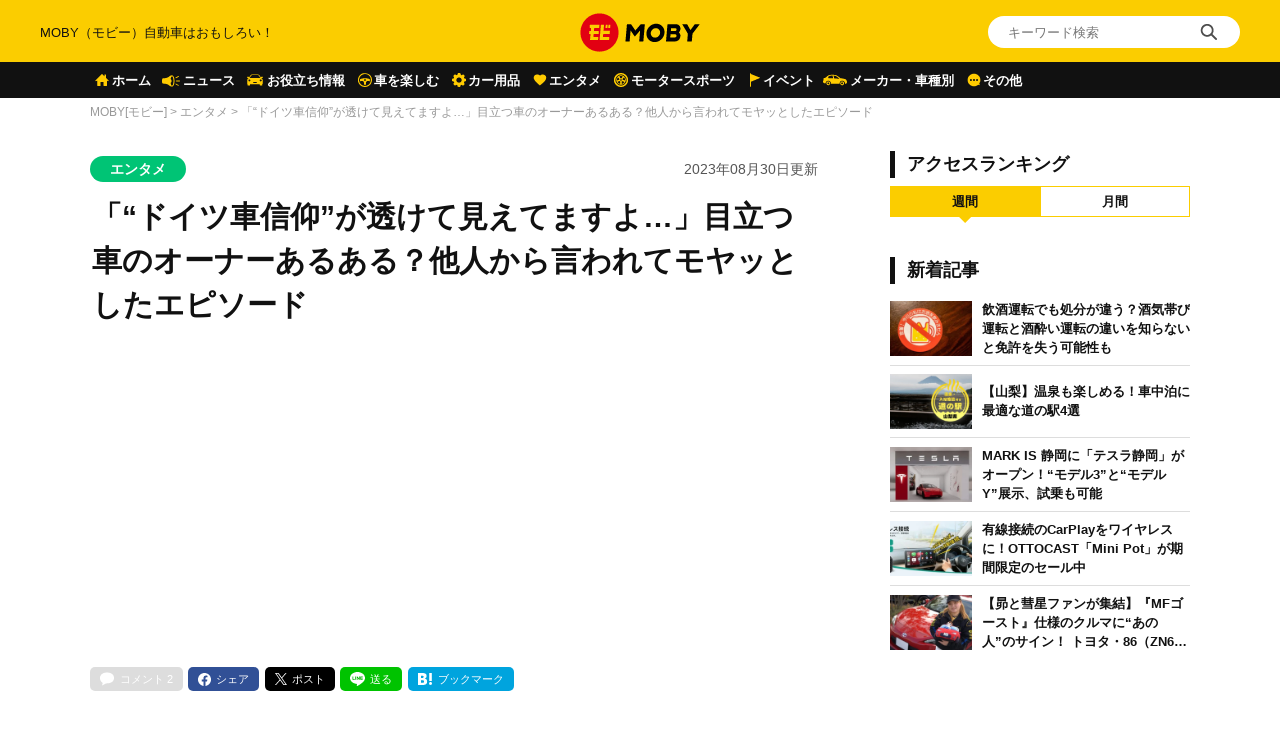

--- FILE ---
content_type: text/html; charset=utf-8
request_url: https://www.google.com/recaptcha/api2/aframe
body_size: 181
content:
<!DOCTYPE HTML><html><head><meta http-equiv="content-type" content="text/html; charset=UTF-8"></head><body><script nonce="mrfScqpMtTgl6P3udWhQaQ">/** Anti-fraud and anti-abuse applications only. See google.com/recaptcha */ try{var clients={'sodar':'https://pagead2.googlesyndication.com/pagead/sodar?'};window.addEventListener("message",function(a){try{if(a.source===window.parent){var b=JSON.parse(a.data);var c=clients[b['id']];if(c){var d=document.createElement('img');d.src=c+b['params']+'&rc='+(localStorage.getItem("rc::a")?sessionStorage.getItem("rc::b"):"");window.document.body.appendChild(d);sessionStorage.setItem("rc::e",parseInt(sessionStorage.getItem("rc::e")||0)+1);localStorage.setItem("rc::h",'1768734539578');}}}catch(b){}});window.parent.postMessage("_grecaptcha_ready", "*");}catch(b){}</script></body></html>

--- FILE ---
content_type: application/javascript; charset=utf-8
request_url: https://fundingchoicesmessages.google.com/f/AGSKWxWpr5DIj810h2SBTonMGsrTALcGwi2_cMyKEYcZEYifA6nhZz86lalXVbKULDSgtA4kN0X5dvKlP8DFnv32Yu53HEtbHv1u1GsF6p1VdYZdKmqVDfCz4ULc27vttbZnPq38zuJiUlsoDjNvbwTCEAfs3cEazTfx0OJ-jbeQSksNyjgRzpqg7AkhIo3s/_/ad728f2./adsEnd./extendedadvert._ad_125x125.300px;)
body_size: -1291
content:
window['35deafb3-bcee-44f1-a550-2d6f9601c801'] = true;

--- FILE ---
content_type: image/svg+xml
request_url: https://assets.car-moby-cdn.com/wp-content/themes/moby_v2/images/ico_menu06.svg
body_size: 210
content:
<?xml version="1.0" encoding="utf-8"?>
<!-- Generator: Adobe Illustrator 25.4.1, SVG Export Plug-In . SVG Version: 6.00 Build 0)  -->
<svg version="1.1" id="レイヤー_1" xmlns="http://www.w3.org/2000/svg" xmlns:xlink="http://www.w3.org/1999/xlink" x="0px"
	 y="0px" viewBox="0 0 24 16" style="enable-background:new 0 0 24 16;" xml:space="preserve">
<style type="text/css">
	.st0{fill:#FFCB00;}
</style>
<g>
	<path class="st0" d="M7.5,9.4C6.3,8,5.7,6.8,5.7,5.7c0-1.1,0.7-2.2,1.7-2.8C8,2.7,8.6,2.5,9.3,2.5c0.7,0,1.5,0.2,2,0.5
		c0.4,0.2,0.6,0.4,0.7,0.8c0.5-0.8,1.3-1.3,2.7-1.3c1.1,0,1.8,0.3,2.5,0.9c0.7,0.6,1,1.4,1,2.3c0,1.2-0.6,2.5-2,4
		c-0.8,0.8-1.4,1.4-2.9,2.6c-1.1,0.9-1.1,0.9-1.4,1.2C10,11.9,8.4,10.4,7.5,9.4z"/>
</g>
</svg>
